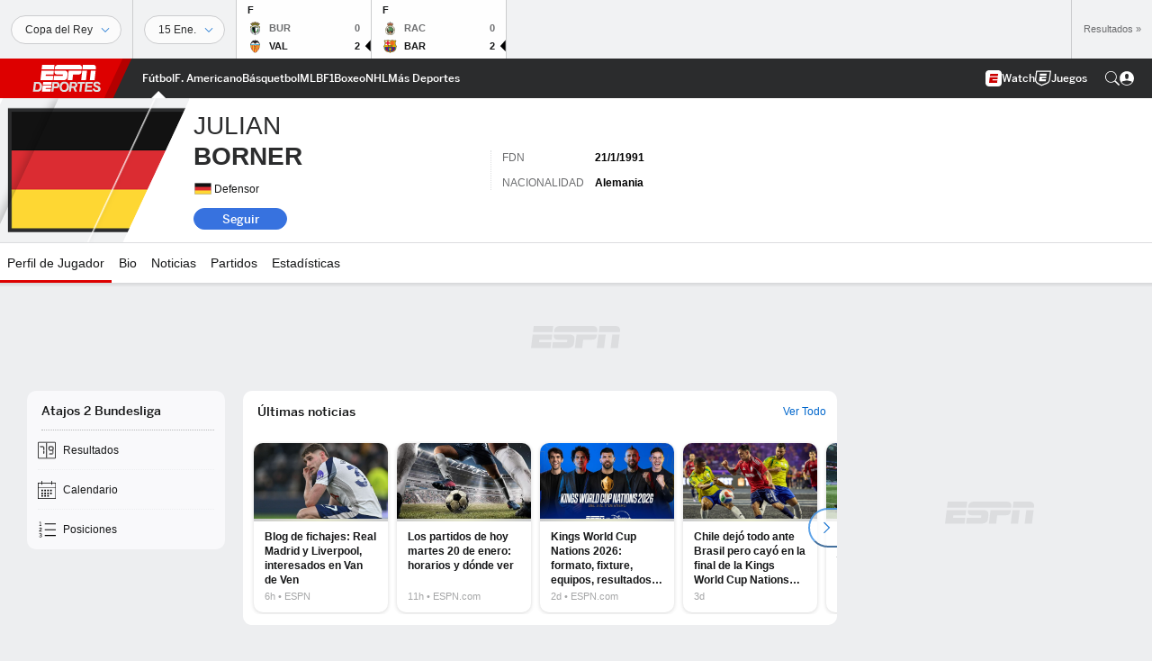

--- FILE ---
content_type: text/html; charset=utf-8
request_url: https://www.google.com/recaptcha/enterprise/anchor?ar=1&k=6LciB_gZAAAAAA_mwJ4G0XZ0BXWvLTt67V7YizXx&co=aHR0cHM6Ly9jZG4ucmVnaXN0ZXJkaXNuZXkuZ28uY29tOjQ0Mw..&hl=es&v=PoyoqOPhxBO7pBk68S4YbpHZ&size=invisible&anchor-ms=20000&execute-ms=30000&cb=onr67et5h4j5
body_size: 49024
content:
<!DOCTYPE HTML><html dir="ltr" lang="es"><head><meta http-equiv="Content-Type" content="text/html; charset=UTF-8">
<meta http-equiv="X-UA-Compatible" content="IE=edge">
<title>reCAPTCHA</title>
<style type="text/css">
/* cyrillic-ext */
@font-face {
  font-family: 'Roboto';
  font-style: normal;
  font-weight: 400;
  font-stretch: 100%;
  src: url(//fonts.gstatic.com/s/roboto/v48/KFO7CnqEu92Fr1ME7kSn66aGLdTylUAMa3GUBHMdazTgWw.woff2) format('woff2');
  unicode-range: U+0460-052F, U+1C80-1C8A, U+20B4, U+2DE0-2DFF, U+A640-A69F, U+FE2E-FE2F;
}
/* cyrillic */
@font-face {
  font-family: 'Roboto';
  font-style: normal;
  font-weight: 400;
  font-stretch: 100%;
  src: url(//fonts.gstatic.com/s/roboto/v48/KFO7CnqEu92Fr1ME7kSn66aGLdTylUAMa3iUBHMdazTgWw.woff2) format('woff2');
  unicode-range: U+0301, U+0400-045F, U+0490-0491, U+04B0-04B1, U+2116;
}
/* greek-ext */
@font-face {
  font-family: 'Roboto';
  font-style: normal;
  font-weight: 400;
  font-stretch: 100%;
  src: url(//fonts.gstatic.com/s/roboto/v48/KFO7CnqEu92Fr1ME7kSn66aGLdTylUAMa3CUBHMdazTgWw.woff2) format('woff2');
  unicode-range: U+1F00-1FFF;
}
/* greek */
@font-face {
  font-family: 'Roboto';
  font-style: normal;
  font-weight: 400;
  font-stretch: 100%;
  src: url(//fonts.gstatic.com/s/roboto/v48/KFO7CnqEu92Fr1ME7kSn66aGLdTylUAMa3-UBHMdazTgWw.woff2) format('woff2');
  unicode-range: U+0370-0377, U+037A-037F, U+0384-038A, U+038C, U+038E-03A1, U+03A3-03FF;
}
/* math */
@font-face {
  font-family: 'Roboto';
  font-style: normal;
  font-weight: 400;
  font-stretch: 100%;
  src: url(//fonts.gstatic.com/s/roboto/v48/KFO7CnqEu92Fr1ME7kSn66aGLdTylUAMawCUBHMdazTgWw.woff2) format('woff2');
  unicode-range: U+0302-0303, U+0305, U+0307-0308, U+0310, U+0312, U+0315, U+031A, U+0326-0327, U+032C, U+032F-0330, U+0332-0333, U+0338, U+033A, U+0346, U+034D, U+0391-03A1, U+03A3-03A9, U+03B1-03C9, U+03D1, U+03D5-03D6, U+03F0-03F1, U+03F4-03F5, U+2016-2017, U+2034-2038, U+203C, U+2040, U+2043, U+2047, U+2050, U+2057, U+205F, U+2070-2071, U+2074-208E, U+2090-209C, U+20D0-20DC, U+20E1, U+20E5-20EF, U+2100-2112, U+2114-2115, U+2117-2121, U+2123-214F, U+2190, U+2192, U+2194-21AE, U+21B0-21E5, U+21F1-21F2, U+21F4-2211, U+2213-2214, U+2216-22FF, U+2308-230B, U+2310, U+2319, U+231C-2321, U+2336-237A, U+237C, U+2395, U+239B-23B7, U+23D0, U+23DC-23E1, U+2474-2475, U+25AF, U+25B3, U+25B7, U+25BD, U+25C1, U+25CA, U+25CC, U+25FB, U+266D-266F, U+27C0-27FF, U+2900-2AFF, U+2B0E-2B11, U+2B30-2B4C, U+2BFE, U+3030, U+FF5B, U+FF5D, U+1D400-1D7FF, U+1EE00-1EEFF;
}
/* symbols */
@font-face {
  font-family: 'Roboto';
  font-style: normal;
  font-weight: 400;
  font-stretch: 100%;
  src: url(//fonts.gstatic.com/s/roboto/v48/KFO7CnqEu92Fr1ME7kSn66aGLdTylUAMaxKUBHMdazTgWw.woff2) format('woff2');
  unicode-range: U+0001-000C, U+000E-001F, U+007F-009F, U+20DD-20E0, U+20E2-20E4, U+2150-218F, U+2190, U+2192, U+2194-2199, U+21AF, U+21E6-21F0, U+21F3, U+2218-2219, U+2299, U+22C4-22C6, U+2300-243F, U+2440-244A, U+2460-24FF, U+25A0-27BF, U+2800-28FF, U+2921-2922, U+2981, U+29BF, U+29EB, U+2B00-2BFF, U+4DC0-4DFF, U+FFF9-FFFB, U+10140-1018E, U+10190-1019C, U+101A0, U+101D0-101FD, U+102E0-102FB, U+10E60-10E7E, U+1D2C0-1D2D3, U+1D2E0-1D37F, U+1F000-1F0FF, U+1F100-1F1AD, U+1F1E6-1F1FF, U+1F30D-1F30F, U+1F315, U+1F31C, U+1F31E, U+1F320-1F32C, U+1F336, U+1F378, U+1F37D, U+1F382, U+1F393-1F39F, U+1F3A7-1F3A8, U+1F3AC-1F3AF, U+1F3C2, U+1F3C4-1F3C6, U+1F3CA-1F3CE, U+1F3D4-1F3E0, U+1F3ED, U+1F3F1-1F3F3, U+1F3F5-1F3F7, U+1F408, U+1F415, U+1F41F, U+1F426, U+1F43F, U+1F441-1F442, U+1F444, U+1F446-1F449, U+1F44C-1F44E, U+1F453, U+1F46A, U+1F47D, U+1F4A3, U+1F4B0, U+1F4B3, U+1F4B9, U+1F4BB, U+1F4BF, U+1F4C8-1F4CB, U+1F4D6, U+1F4DA, U+1F4DF, U+1F4E3-1F4E6, U+1F4EA-1F4ED, U+1F4F7, U+1F4F9-1F4FB, U+1F4FD-1F4FE, U+1F503, U+1F507-1F50B, U+1F50D, U+1F512-1F513, U+1F53E-1F54A, U+1F54F-1F5FA, U+1F610, U+1F650-1F67F, U+1F687, U+1F68D, U+1F691, U+1F694, U+1F698, U+1F6AD, U+1F6B2, U+1F6B9-1F6BA, U+1F6BC, U+1F6C6-1F6CF, U+1F6D3-1F6D7, U+1F6E0-1F6EA, U+1F6F0-1F6F3, U+1F6F7-1F6FC, U+1F700-1F7FF, U+1F800-1F80B, U+1F810-1F847, U+1F850-1F859, U+1F860-1F887, U+1F890-1F8AD, U+1F8B0-1F8BB, U+1F8C0-1F8C1, U+1F900-1F90B, U+1F93B, U+1F946, U+1F984, U+1F996, U+1F9E9, U+1FA00-1FA6F, U+1FA70-1FA7C, U+1FA80-1FA89, U+1FA8F-1FAC6, U+1FACE-1FADC, U+1FADF-1FAE9, U+1FAF0-1FAF8, U+1FB00-1FBFF;
}
/* vietnamese */
@font-face {
  font-family: 'Roboto';
  font-style: normal;
  font-weight: 400;
  font-stretch: 100%;
  src: url(//fonts.gstatic.com/s/roboto/v48/KFO7CnqEu92Fr1ME7kSn66aGLdTylUAMa3OUBHMdazTgWw.woff2) format('woff2');
  unicode-range: U+0102-0103, U+0110-0111, U+0128-0129, U+0168-0169, U+01A0-01A1, U+01AF-01B0, U+0300-0301, U+0303-0304, U+0308-0309, U+0323, U+0329, U+1EA0-1EF9, U+20AB;
}
/* latin-ext */
@font-face {
  font-family: 'Roboto';
  font-style: normal;
  font-weight: 400;
  font-stretch: 100%;
  src: url(//fonts.gstatic.com/s/roboto/v48/KFO7CnqEu92Fr1ME7kSn66aGLdTylUAMa3KUBHMdazTgWw.woff2) format('woff2');
  unicode-range: U+0100-02BA, U+02BD-02C5, U+02C7-02CC, U+02CE-02D7, U+02DD-02FF, U+0304, U+0308, U+0329, U+1D00-1DBF, U+1E00-1E9F, U+1EF2-1EFF, U+2020, U+20A0-20AB, U+20AD-20C0, U+2113, U+2C60-2C7F, U+A720-A7FF;
}
/* latin */
@font-face {
  font-family: 'Roboto';
  font-style: normal;
  font-weight: 400;
  font-stretch: 100%;
  src: url(//fonts.gstatic.com/s/roboto/v48/KFO7CnqEu92Fr1ME7kSn66aGLdTylUAMa3yUBHMdazQ.woff2) format('woff2');
  unicode-range: U+0000-00FF, U+0131, U+0152-0153, U+02BB-02BC, U+02C6, U+02DA, U+02DC, U+0304, U+0308, U+0329, U+2000-206F, U+20AC, U+2122, U+2191, U+2193, U+2212, U+2215, U+FEFF, U+FFFD;
}
/* cyrillic-ext */
@font-face {
  font-family: 'Roboto';
  font-style: normal;
  font-weight: 500;
  font-stretch: 100%;
  src: url(//fonts.gstatic.com/s/roboto/v48/KFO7CnqEu92Fr1ME7kSn66aGLdTylUAMa3GUBHMdazTgWw.woff2) format('woff2');
  unicode-range: U+0460-052F, U+1C80-1C8A, U+20B4, U+2DE0-2DFF, U+A640-A69F, U+FE2E-FE2F;
}
/* cyrillic */
@font-face {
  font-family: 'Roboto';
  font-style: normal;
  font-weight: 500;
  font-stretch: 100%;
  src: url(//fonts.gstatic.com/s/roboto/v48/KFO7CnqEu92Fr1ME7kSn66aGLdTylUAMa3iUBHMdazTgWw.woff2) format('woff2');
  unicode-range: U+0301, U+0400-045F, U+0490-0491, U+04B0-04B1, U+2116;
}
/* greek-ext */
@font-face {
  font-family: 'Roboto';
  font-style: normal;
  font-weight: 500;
  font-stretch: 100%;
  src: url(//fonts.gstatic.com/s/roboto/v48/KFO7CnqEu92Fr1ME7kSn66aGLdTylUAMa3CUBHMdazTgWw.woff2) format('woff2');
  unicode-range: U+1F00-1FFF;
}
/* greek */
@font-face {
  font-family: 'Roboto';
  font-style: normal;
  font-weight: 500;
  font-stretch: 100%;
  src: url(//fonts.gstatic.com/s/roboto/v48/KFO7CnqEu92Fr1ME7kSn66aGLdTylUAMa3-UBHMdazTgWw.woff2) format('woff2');
  unicode-range: U+0370-0377, U+037A-037F, U+0384-038A, U+038C, U+038E-03A1, U+03A3-03FF;
}
/* math */
@font-face {
  font-family: 'Roboto';
  font-style: normal;
  font-weight: 500;
  font-stretch: 100%;
  src: url(//fonts.gstatic.com/s/roboto/v48/KFO7CnqEu92Fr1ME7kSn66aGLdTylUAMawCUBHMdazTgWw.woff2) format('woff2');
  unicode-range: U+0302-0303, U+0305, U+0307-0308, U+0310, U+0312, U+0315, U+031A, U+0326-0327, U+032C, U+032F-0330, U+0332-0333, U+0338, U+033A, U+0346, U+034D, U+0391-03A1, U+03A3-03A9, U+03B1-03C9, U+03D1, U+03D5-03D6, U+03F0-03F1, U+03F4-03F5, U+2016-2017, U+2034-2038, U+203C, U+2040, U+2043, U+2047, U+2050, U+2057, U+205F, U+2070-2071, U+2074-208E, U+2090-209C, U+20D0-20DC, U+20E1, U+20E5-20EF, U+2100-2112, U+2114-2115, U+2117-2121, U+2123-214F, U+2190, U+2192, U+2194-21AE, U+21B0-21E5, U+21F1-21F2, U+21F4-2211, U+2213-2214, U+2216-22FF, U+2308-230B, U+2310, U+2319, U+231C-2321, U+2336-237A, U+237C, U+2395, U+239B-23B7, U+23D0, U+23DC-23E1, U+2474-2475, U+25AF, U+25B3, U+25B7, U+25BD, U+25C1, U+25CA, U+25CC, U+25FB, U+266D-266F, U+27C0-27FF, U+2900-2AFF, U+2B0E-2B11, U+2B30-2B4C, U+2BFE, U+3030, U+FF5B, U+FF5D, U+1D400-1D7FF, U+1EE00-1EEFF;
}
/* symbols */
@font-face {
  font-family: 'Roboto';
  font-style: normal;
  font-weight: 500;
  font-stretch: 100%;
  src: url(//fonts.gstatic.com/s/roboto/v48/KFO7CnqEu92Fr1ME7kSn66aGLdTylUAMaxKUBHMdazTgWw.woff2) format('woff2');
  unicode-range: U+0001-000C, U+000E-001F, U+007F-009F, U+20DD-20E0, U+20E2-20E4, U+2150-218F, U+2190, U+2192, U+2194-2199, U+21AF, U+21E6-21F0, U+21F3, U+2218-2219, U+2299, U+22C4-22C6, U+2300-243F, U+2440-244A, U+2460-24FF, U+25A0-27BF, U+2800-28FF, U+2921-2922, U+2981, U+29BF, U+29EB, U+2B00-2BFF, U+4DC0-4DFF, U+FFF9-FFFB, U+10140-1018E, U+10190-1019C, U+101A0, U+101D0-101FD, U+102E0-102FB, U+10E60-10E7E, U+1D2C0-1D2D3, U+1D2E0-1D37F, U+1F000-1F0FF, U+1F100-1F1AD, U+1F1E6-1F1FF, U+1F30D-1F30F, U+1F315, U+1F31C, U+1F31E, U+1F320-1F32C, U+1F336, U+1F378, U+1F37D, U+1F382, U+1F393-1F39F, U+1F3A7-1F3A8, U+1F3AC-1F3AF, U+1F3C2, U+1F3C4-1F3C6, U+1F3CA-1F3CE, U+1F3D4-1F3E0, U+1F3ED, U+1F3F1-1F3F3, U+1F3F5-1F3F7, U+1F408, U+1F415, U+1F41F, U+1F426, U+1F43F, U+1F441-1F442, U+1F444, U+1F446-1F449, U+1F44C-1F44E, U+1F453, U+1F46A, U+1F47D, U+1F4A3, U+1F4B0, U+1F4B3, U+1F4B9, U+1F4BB, U+1F4BF, U+1F4C8-1F4CB, U+1F4D6, U+1F4DA, U+1F4DF, U+1F4E3-1F4E6, U+1F4EA-1F4ED, U+1F4F7, U+1F4F9-1F4FB, U+1F4FD-1F4FE, U+1F503, U+1F507-1F50B, U+1F50D, U+1F512-1F513, U+1F53E-1F54A, U+1F54F-1F5FA, U+1F610, U+1F650-1F67F, U+1F687, U+1F68D, U+1F691, U+1F694, U+1F698, U+1F6AD, U+1F6B2, U+1F6B9-1F6BA, U+1F6BC, U+1F6C6-1F6CF, U+1F6D3-1F6D7, U+1F6E0-1F6EA, U+1F6F0-1F6F3, U+1F6F7-1F6FC, U+1F700-1F7FF, U+1F800-1F80B, U+1F810-1F847, U+1F850-1F859, U+1F860-1F887, U+1F890-1F8AD, U+1F8B0-1F8BB, U+1F8C0-1F8C1, U+1F900-1F90B, U+1F93B, U+1F946, U+1F984, U+1F996, U+1F9E9, U+1FA00-1FA6F, U+1FA70-1FA7C, U+1FA80-1FA89, U+1FA8F-1FAC6, U+1FACE-1FADC, U+1FADF-1FAE9, U+1FAF0-1FAF8, U+1FB00-1FBFF;
}
/* vietnamese */
@font-face {
  font-family: 'Roboto';
  font-style: normal;
  font-weight: 500;
  font-stretch: 100%;
  src: url(//fonts.gstatic.com/s/roboto/v48/KFO7CnqEu92Fr1ME7kSn66aGLdTylUAMa3OUBHMdazTgWw.woff2) format('woff2');
  unicode-range: U+0102-0103, U+0110-0111, U+0128-0129, U+0168-0169, U+01A0-01A1, U+01AF-01B0, U+0300-0301, U+0303-0304, U+0308-0309, U+0323, U+0329, U+1EA0-1EF9, U+20AB;
}
/* latin-ext */
@font-face {
  font-family: 'Roboto';
  font-style: normal;
  font-weight: 500;
  font-stretch: 100%;
  src: url(//fonts.gstatic.com/s/roboto/v48/KFO7CnqEu92Fr1ME7kSn66aGLdTylUAMa3KUBHMdazTgWw.woff2) format('woff2');
  unicode-range: U+0100-02BA, U+02BD-02C5, U+02C7-02CC, U+02CE-02D7, U+02DD-02FF, U+0304, U+0308, U+0329, U+1D00-1DBF, U+1E00-1E9F, U+1EF2-1EFF, U+2020, U+20A0-20AB, U+20AD-20C0, U+2113, U+2C60-2C7F, U+A720-A7FF;
}
/* latin */
@font-face {
  font-family: 'Roboto';
  font-style: normal;
  font-weight: 500;
  font-stretch: 100%;
  src: url(//fonts.gstatic.com/s/roboto/v48/KFO7CnqEu92Fr1ME7kSn66aGLdTylUAMa3yUBHMdazQ.woff2) format('woff2');
  unicode-range: U+0000-00FF, U+0131, U+0152-0153, U+02BB-02BC, U+02C6, U+02DA, U+02DC, U+0304, U+0308, U+0329, U+2000-206F, U+20AC, U+2122, U+2191, U+2193, U+2212, U+2215, U+FEFF, U+FFFD;
}
/* cyrillic-ext */
@font-face {
  font-family: 'Roboto';
  font-style: normal;
  font-weight: 900;
  font-stretch: 100%;
  src: url(//fonts.gstatic.com/s/roboto/v48/KFO7CnqEu92Fr1ME7kSn66aGLdTylUAMa3GUBHMdazTgWw.woff2) format('woff2');
  unicode-range: U+0460-052F, U+1C80-1C8A, U+20B4, U+2DE0-2DFF, U+A640-A69F, U+FE2E-FE2F;
}
/* cyrillic */
@font-face {
  font-family: 'Roboto';
  font-style: normal;
  font-weight: 900;
  font-stretch: 100%;
  src: url(//fonts.gstatic.com/s/roboto/v48/KFO7CnqEu92Fr1ME7kSn66aGLdTylUAMa3iUBHMdazTgWw.woff2) format('woff2');
  unicode-range: U+0301, U+0400-045F, U+0490-0491, U+04B0-04B1, U+2116;
}
/* greek-ext */
@font-face {
  font-family: 'Roboto';
  font-style: normal;
  font-weight: 900;
  font-stretch: 100%;
  src: url(//fonts.gstatic.com/s/roboto/v48/KFO7CnqEu92Fr1ME7kSn66aGLdTylUAMa3CUBHMdazTgWw.woff2) format('woff2');
  unicode-range: U+1F00-1FFF;
}
/* greek */
@font-face {
  font-family: 'Roboto';
  font-style: normal;
  font-weight: 900;
  font-stretch: 100%;
  src: url(//fonts.gstatic.com/s/roboto/v48/KFO7CnqEu92Fr1ME7kSn66aGLdTylUAMa3-UBHMdazTgWw.woff2) format('woff2');
  unicode-range: U+0370-0377, U+037A-037F, U+0384-038A, U+038C, U+038E-03A1, U+03A3-03FF;
}
/* math */
@font-face {
  font-family: 'Roboto';
  font-style: normal;
  font-weight: 900;
  font-stretch: 100%;
  src: url(//fonts.gstatic.com/s/roboto/v48/KFO7CnqEu92Fr1ME7kSn66aGLdTylUAMawCUBHMdazTgWw.woff2) format('woff2');
  unicode-range: U+0302-0303, U+0305, U+0307-0308, U+0310, U+0312, U+0315, U+031A, U+0326-0327, U+032C, U+032F-0330, U+0332-0333, U+0338, U+033A, U+0346, U+034D, U+0391-03A1, U+03A3-03A9, U+03B1-03C9, U+03D1, U+03D5-03D6, U+03F0-03F1, U+03F4-03F5, U+2016-2017, U+2034-2038, U+203C, U+2040, U+2043, U+2047, U+2050, U+2057, U+205F, U+2070-2071, U+2074-208E, U+2090-209C, U+20D0-20DC, U+20E1, U+20E5-20EF, U+2100-2112, U+2114-2115, U+2117-2121, U+2123-214F, U+2190, U+2192, U+2194-21AE, U+21B0-21E5, U+21F1-21F2, U+21F4-2211, U+2213-2214, U+2216-22FF, U+2308-230B, U+2310, U+2319, U+231C-2321, U+2336-237A, U+237C, U+2395, U+239B-23B7, U+23D0, U+23DC-23E1, U+2474-2475, U+25AF, U+25B3, U+25B7, U+25BD, U+25C1, U+25CA, U+25CC, U+25FB, U+266D-266F, U+27C0-27FF, U+2900-2AFF, U+2B0E-2B11, U+2B30-2B4C, U+2BFE, U+3030, U+FF5B, U+FF5D, U+1D400-1D7FF, U+1EE00-1EEFF;
}
/* symbols */
@font-face {
  font-family: 'Roboto';
  font-style: normal;
  font-weight: 900;
  font-stretch: 100%;
  src: url(//fonts.gstatic.com/s/roboto/v48/KFO7CnqEu92Fr1ME7kSn66aGLdTylUAMaxKUBHMdazTgWw.woff2) format('woff2');
  unicode-range: U+0001-000C, U+000E-001F, U+007F-009F, U+20DD-20E0, U+20E2-20E4, U+2150-218F, U+2190, U+2192, U+2194-2199, U+21AF, U+21E6-21F0, U+21F3, U+2218-2219, U+2299, U+22C4-22C6, U+2300-243F, U+2440-244A, U+2460-24FF, U+25A0-27BF, U+2800-28FF, U+2921-2922, U+2981, U+29BF, U+29EB, U+2B00-2BFF, U+4DC0-4DFF, U+FFF9-FFFB, U+10140-1018E, U+10190-1019C, U+101A0, U+101D0-101FD, U+102E0-102FB, U+10E60-10E7E, U+1D2C0-1D2D3, U+1D2E0-1D37F, U+1F000-1F0FF, U+1F100-1F1AD, U+1F1E6-1F1FF, U+1F30D-1F30F, U+1F315, U+1F31C, U+1F31E, U+1F320-1F32C, U+1F336, U+1F378, U+1F37D, U+1F382, U+1F393-1F39F, U+1F3A7-1F3A8, U+1F3AC-1F3AF, U+1F3C2, U+1F3C4-1F3C6, U+1F3CA-1F3CE, U+1F3D4-1F3E0, U+1F3ED, U+1F3F1-1F3F3, U+1F3F5-1F3F7, U+1F408, U+1F415, U+1F41F, U+1F426, U+1F43F, U+1F441-1F442, U+1F444, U+1F446-1F449, U+1F44C-1F44E, U+1F453, U+1F46A, U+1F47D, U+1F4A3, U+1F4B0, U+1F4B3, U+1F4B9, U+1F4BB, U+1F4BF, U+1F4C8-1F4CB, U+1F4D6, U+1F4DA, U+1F4DF, U+1F4E3-1F4E6, U+1F4EA-1F4ED, U+1F4F7, U+1F4F9-1F4FB, U+1F4FD-1F4FE, U+1F503, U+1F507-1F50B, U+1F50D, U+1F512-1F513, U+1F53E-1F54A, U+1F54F-1F5FA, U+1F610, U+1F650-1F67F, U+1F687, U+1F68D, U+1F691, U+1F694, U+1F698, U+1F6AD, U+1F6B2, U+1F6B9-1F6BA, U+1F6BC, U+1F6C6-1F6CF, U+1F6D3-1F6D7, U+1F6E0-1F6EA, U+1F6F0-1F6F3, U+1F6F7-1F6FC, U+1F700-1F7FF, U+1F800-1F80B, U+1F810-1F847, U+1F850-1F859, U+1F860-1F887, U+1F890-1F8AD, U+1F8B0-1F8BB, U+1F8C0-1F8C1, U+1F900-1F90B, U+1F93B, U+1F946, U+1F984, U+1F996, U+1F9E9, U+1FA00-1FA6F, U+1FA70-1FA7C, U+1FA80-1FA89, U+1FA8F-1FAC6, U+1FACE-1FADC, U+1FADF-1FAE9, U+1FAF0-1FAF8, U+1FB00-1FBFF;
}
/* vietnamese */
@font-face {
  font-family: 'Roboto';
  font-style: normal;
  font-weight: 900;
  font-stretch: 100%;
  src: url(//fonts.gstatic.com/s/roboto/v48/KFO7CnqEu92Fr1ME7kSn66aGLdTylUAMa3OUBHMdazTgWw.woff2) format('woff2');
  unicode-range: U+0102-0103, U+0110-0111, U+0128-0129, U+0168-0169, U+01A0-01A1, U+01AF-01B0, U+0300-0301, U+0303-0304, U+0308-0309, U+0323, U+0329, U+1EA0-1EF9, U+20AB;
}
/* latin-ext */
@font-face {
  font-family: 'Roboto';
  font-style: normal;
  font-weight: 900;
  font-stretch: 100%;
  src: url(//fonts.gstatic.com/s/roboto/v48/KFO7CnqEu92Fr1ME7kSn66aGLdTylUAMa3KUBHMdazTgWw.woff2) format('woff2');
  unicode-range: U+0100-02BA, U+02BD-02C5, U+02C7-02CC, U+02CE-02D7, U+02DD-02FF, U+0304, U+0308, U+0329, U+1D00-1DBF, U+1E00-1E9F, U+1EF2-1EFF, U+2020, U+20A0-20AB, U+20AD-20C0, U+2113, U+2C60-2C7F, U+A720-A7FF;
}
/* latin */
@font-face {
  font-family: 'Roboto';
  font-style: normal;
  font-weight: 900;
  font-stretch: 100%;
  src: url(//fonts.gstatic.com/s/roboto/v48/KFO7CnqEu92Fr1ME7kSn66aGLdTylUAMa3yUBHMdazQ.woff2) format('woff2');
  unicode-range: U+0000-00FF, U+0131, U+0152-0153, U+02BB-02BC, U+02C6, U+02DA, U+02DC, U+0304, U+0308, U+0329, U+2000-206F, U+20AC, U+2122, U+2191, U+2193, U+2212, U+2215, U+FEFF, U+FFFD;
}

</style>
<link rel="stylesheet" type="text/css" href="https://www.gstatic.com/recaptcha/releases/PoyoqOPhxBO7pBk68S4YbpHZ/styles__ltr.css">
<script nonce="69QBAkY3-O2azzgE27tbyQ" type="text/javascript">window['__recaptcha_api'] = 'https://www.google.com/recaptcha/enterprise/';</script>
<script type="text/javascript" src="https://www.gstatic.com/recaptcha/releases/PoyoqOPhxBO7pBk68S4YbpHZ/recaptcha__es.js" nonce="69QBAkY3-O2azzgE27tbyQ">
      
    </script></head>
<body><div id="rc-anchor-alert" class="rc-anchor-alert"></div>
<input type="hidden" id="recaptcha-token" value="[base64]">
<script type="text/javascript" nonce="69QBAkY3-O2azzgE27tbyQ">
      recaptcha.anchor.Main.init("[\x22ainput\x22,[\x22bgdata\x22,\x22\x22,\[base64]/[base64]/[base64]/[base64]/[base64]/UltsKytdPUU6KEU8MjA0OD9SW2wrK109RT4+NnwxOTI6KChFJjY0NTEyKT09NTUyOTYmJk0rMTxjLmxlbmd0aCYmKGMuY2hhckNvZGVBdChNKzEpJjY0NTEyKT09NTYzMjA/[base64]/[base64]/[base64]/[base64]/[base64]/[base64]/[base64]\x22,\[base64]\\u003d\\u003d\x22,\[base64]/DoFrCmHvCgmnDgRU6S0vDkcOCw7fDs8KNwpHCoWNqRlLCnkNzdMK+w6bCocKlwpLCvAnDrBYfWGgYN31AZknDjm7Ch8KZwpLCucKmFsOawpLDo8OFdVPDgHLDh1fDg8OIKsO/[base64]/M1LCuFhxf8OLWE5UZcKtwprDtAvCjBQCw6lRwrfDg8Kkwqk2TsKUw7Nqw795AwQEw7V5PHIow4zDtgHDq8O+CsOXJ8OvH2M+TxBlwofCqsOzwrRSTcOkwqIfw7MJw7HCmMOJCCdMLkDCn8Omw5/CkUzDmsOQUMK9N8OuQRLCl8K1f8OXF8K/WQrDsBQ7eWPChMOaO8KBw5fDgsK2I8Oyw5QAw4s2wqTDgz5vfw/DnUXCqjJ2OMOkecKya8OOP8KBFMK+wrsMw6zDiybCq8OQXsOFwrbCo23CgcOvw5IQcnsOw5k/wqXCiR3CoBrDiCY5esOdAcOYw7d0HMKvw41JVUbDgld2wrnDlBPDjmtwYAjDiMO9AMOhM8OYw4sCw5E6XMOEOVtKwp7DrMOlw5fCssKIE1I6DsOCVMKMw6jDtsO0O8KjAcKOwpxIBsOucsOdYcOtIMOAY8OYwpjCviZCwqFxfMKKb3k/PcKbwozDhATCqCNHw4zCkXbClMKXw4TDggjCtsOUwozDncKmeMOTNgbCvsOGJcKJHxJHSnN+TxXCjWxhw5DCoXnDgGnCgMOhK8ODb0QKOX7Dn8Kvw68/CyzCvsOlwqPCn8Kjw6Y7F8KfwrVNaMKKH8OPfcOew4vDmsKVB1/CkBh4O1c8wrMKNcOocA5ET8OowrnDlcO1wpZWG8O3w7PDoXICwrHDk8OLw4HDjcKBwqZRw5bCvEjDiDnCkMKzwo3ClMONwpjCiMO9wqXDicK6b0seOcKlw71YwogOYTfCqVbClMK/wrLDrMOiIcK5wrfCqMKEIGYAHSoCecOmaMOqw7PDmUfCoDccwrbCocKxw5/DoAjDkF/[base64]/CucODGsKCCWjCl8KcwrfDtcK9Q8OJO8Oow5xEwr5FZ0gbwrrDp8O6w4fCuBnDiMOFw4wmw7nDjEXCqiNbHcOmwpDDkBB/DWXDhVwNMMKeCMKfLcKEPEXDvD1+worCnsKtEH7Cr0EfRsODHMOEwr8DR1bDvw0WwqnCnwV4wrTDkD4yf8KGbsODMHPCrcOGwqfDj3zDsWI2GsOEw6vDqcOFOx7CssK8CsOzw4smX3LDk28cw4jDi1kowpdfwqxuwpfCgcKPwpHCmzYSwqXDmQtQE8K/[base64]/w5bCnht0wrrCim3DjQZbJsOlw6HCoXB1wr7CqXkHw7UYM8KnD8O5XsK4CsOdJcKVIDgvwqZWwrvCkSV5Syc8wqXCp8KVMTZdw6/DomsBwrwBw5jClXHChCLCtgDDjMOpScKWw4xowpUyw5cYI8Oswp3CuVRcUcOeckTDhm3DlMOgXxfDtX1jbFgpYcK/Khkvw5Yzw6/DtEkQw7zDv8KuwpvDmwsXVcO7w43DjcKOwq9zw7ZYF3A1MBDCujrCpBzDvXHDr8OHD8KJw4zDqAbCtCcIw7EyXsKoHVrDqcKnw7jCuMOSJcKVX0NVwr9Sw58vwrg4w4IxZcKDVCElHm1gbsOfSATDiMOJwrccwpPDmVM7w6QCw7oow4JJC19FaxwsAcOJIS/CuizCuMOiYV5ZwpXDu8ODwpIzwpbDmmcVbyITw5nCvcKxOMOYHMKnw4ZpaU/CjC7CtEJfwoleMcKjw7vDtsKyC8K3aGvDocOoa8OzIsKnHUfCmcOhw4bCjCLDjydMwqQSXMKVwq4Qw4vCk8OBKjLCqsOIwqQlMjdxw6kXRh1iw5JNU8O1wqvCh8O8XUYdBCDDr8Kkw7/[base64]/w7NOwqvDi8OPS8OdR8KUdnvCkDrDrHPCrSsow5HCkcKNw7wJwpjDvcOZBsOlwoBLw63CrsKMw7LCg8KEwrvDgnrCqjXCm1ddM8KAIsOpbC13wqNOwppDwqnDpMOXHF/CrU94OsOSKjvCkkMrPsKCwpfCm8OfwrXCusOmJUnDicK+w6MGw6PClXzCszVzwpPChnR+wo/CssO+VsKxwpTDkcKAKRQwwo/[base64]/w5odMcOwwqJ+wqXDlCIBLxgNYW5tw6VEVsK/w6JAw7HCpMOUw6kEw5vDvDrCscKAwpjClyHDljQNwqsqIiTDmWNBw6PDoEHDnxfCrsO4w5/Cj8OJUMOHwqR1wolvK392H2hIwpEawr/DnHPCk8OEwrLDpMOmwqjDksK4KGd2O2EpN3AkX2fDgsOSwoE1w70IJ8KXQMKVw5LCrcKlQcKgwr/[base64]/CksK8IcKLwqXDqMOzw4Mdw5zDncK0wolME2gkwrDDmMOKElnDncOZacO1wpIBWMOTc0MJby3DtcOvVMKRw6TDgMOZelfCpTnDkGvCg3hwX8OiIsOtwrDDm8OZwoFEwqpCVXpCBsODwo8xG8O8cy/CucKrVmrDvDRJYEQDIELCvcO5wq8LD3vCtcKQZhnDsivCmcOTw4RRDcKIwqjDh8Kia8KXNXjDk8KOwr8Jwo3Cm8Kxw77DnlDCvlw2w4stwqAzwpvDnsKlw7DDmsOhSMO8EsOEw7VUwpnDv8Kmwp1bw73CiCFMFsKBF8OYSQ/CrMO8O2XClMOmw6cSw4hfw68FI8KJSMKNw79Qw7fDkG3CkMKHwpXCl8O3NzIbwogoZsKDeMKzZMKZLsOKdibDrTMfwrfDusOrwpnCiGo/ZcKXXR81csKbw4p/w4EnH13CiDl/w78ow4bCiMKcw58wIcO2wrvCscOvIkzCv8KBw6RPw5tAw6VDJ8Kyw6kww60uB17CuC7Cq8K9w4MPw7gcw5LCh8KlBcKFbATDucOFA8O0JlTCn8KmCgXDhVRdaBrDuwDCu0wDQsOrJsK5wrnCscKfZMKwwqIDw6odbFYcwpI3w4XCucO3XMKgw5I/wohuF8K1woDCq8K0wpkNSsKMw4o8wrnDp17CtMOVw77Cm8K9w6hwMcKee8OLwqzDvj3CtcK+wokcERJKVXjCrsKvblgtMsKkUWrCm8ODwpXDmTwBw7/Dr1nCqF3Ctl1pKMKAwqXCkkl3wpfCqwtDwpDCnnzCjMKsDDo6wpnCu8KPw4PDrgXCmsOJI8O4JS4IIDlxbcOAwoXDgAdyTQPCsMOywr3Dt8KHOsKBwqF8R2fDq8OES2tHwqrCu8Oow61Nw5Q/w7rCl8O/[base64]/w6TCgFsCQcOBwrFNZxfCrho1B8OKaMKEwrl4wpd6w7x6wqLDv8K/GsOXcsOiwojDtVvCiyZ+w6TDu8KzRcObYMOBecOdcsOLLMKnZMOUeS5EQcOKJh5jF3g/wog/[base64]/[base64]/CisKfw47DiSxIw6oHw7LDqigZYsO9wopUdsKVJBXCoBrDkxkzRMKsHkzCtS43QMKzeMOew7PCozvCu19DwpdXw4tdw4M3w4fDqsOAwrzDncK7ZUTDuygbADlzI0EBwpRNw5pzwpdLwohcJj/[base64]/a8KvUizCuh8/A8KBwoLDqMOGDwssc0HDrmfCunbCoUIEM8OaZMOdQHPCpFDCujrCkmTCi8OzT8KYw7HCjcObw7QvYi/DkMOFCMOMwozCs8OtHcKgSjFmZ0DDlMKtH8OuAmcvw7ZOw4fDjzo4w6nDjsKswq8Qw7I0EFAMBiRgwoBqwrHCjWQ3ZcKdw7DCrWgnBwXDpg5xAMKoT8OIcH/[base64]/[base64]/DqyzDlDtLQ8OlcAvCmsOsQcO1wpkIw6DCiyPCtsKuwqB+wr5MwqjCnGxWYMKQMnkswp96w7k0w73CrRABRcKmw49Kwp7DssO/w6DCtyMTD23CmsKtwo8/[base64]/[base64]/[base64]/Di3jCllwNw7RzGMORG8K5wpzDnUZcVcOyw4XCsT5iw7/CpMOpwr13w4zChsKaTBnChcOFA1sIw63CscK/w6w9w4Ugw7fClTN/woTCg39gw77DoMOuAcKQw50YUMKnw6pWw5hpwoTDi8Knw6gxEsOLw4fCjsO3woZzwqPCssOCw6DDjTPCvDkDUTTDiF4MfQFdPcOiI8OZw6o/woN7w4TDuxEKwqMywrbDmxTCjcKMwqLDq8ONP8Oww7xGwo0/[base64]/DkGHCjUt4wqQxwoYmGDwmw6d8cRLDtS0IwrnCncK5DEsJwqxOwpQuwrjDmUPCjijCgMKbw4DDmMKDdjxiL8Oswq/CmiXCph0+GsKPG8Kww5NXI8OlwrvDjMKowobCq8KyC1Z/[base64]/CsVQ3WsOVw6IPcMObVWQVUwswwoM1woVlwq7DnMKpfMOywoDDhcOgagMIdEzDm8Ksw44Kw4Y7wp/DigPDm8KXwrErw6bCjzvCjsKfJzI2eSDDgcOxDxg/w6TCvy7CnsOKwqNyO30zw7MPKMKiZ8OTw60UwqUhGcK+wo3Cg8OIBcKAwoJmBTzDvnVBPMKjUjfCg1QWwrbCs2Qpw5tTNMKUYk3CoCXDqsKbfF3CqGsMw49/bMK+FsKTcA4mTw7Com/CgcK3SHnCgh/[base64]/Du07CnCU1w4jDu8OjY8OJNnkfw40CwrnCisKnwo7CtMKNw4rCpsKawoBcw7E6CAsowr0scMOrw4fDtgl8CRMLRsOPwrfDgsOVBUPDrh/[base64]/CjyrDhcKHFsKUw4DCiFHDiW59w7jCk8KJw4HCsMKiPTfCpsOpw6IOIxDCgsKvAwhkVUHDi8KQVR41acKSIMKXbMKew7vCmMOLacOKcsOewoYUCWrCp8K/wr/DksOYw7cowpnCqjtkBcOYIxLCu8OoTQBZwosJwplIGMKnw5E9w6JOwq/CukPDmsKdQMKow4l1wr1iw4PCgD0owqLDjHnCg8Odw6pJaDpTwqTDjSdwwrhqRMOJw77Cq15Jw4jCmsKnJMKUWjfChRPDtGJPwo0vw5YnUMKGbWZww7/Cp8O7wrHCsMObwpjDgcKcG8OzasOdw6TCl8OOw5zDk8K5McKGwr5Owp41YcOfw5rDsMO5w4PDicOcw4PDtxA1wpTCknlQAB7CgC/Dpi00wrzCl8ORb8OXwqfDqsKyw5QLdVDCiwHCncKjwq7Cvx0kwqdZfMOXw7/CmMKQw7LDkcKCeMO/W8Omw5rDg8K3wpLCoz3DthwQw4HDhFPDk3EYw5LClAADwqfDr1kwwq3CpGPDp0/DrsKSBsOWMcK8aMKuwr80wpjDuFnCssOzw6Msw4IZHSQywqpDMnt9w4IawrhKw64Vw6PCnsO1ScO0wo7DvMKsaMOmYXJ6M8KEDSzDty7DhjPChcKTJMOAHcOiwr1Iw7bCjkrChsKtwqLDt8OXP2R1wownw6XDnsK+w6Q7PXAjR8KtUADCtcOcXFfCusKFFcKhcX/DljYHbMKSw7DDngzDgsOoVUEywoMcwqtBwqQ1IUoMwrFSw53Cl01IP8KSfsK7wqcYVgM5ElPCpR0jw4PCpknDg8KrYUfCscOnC8K4wo/Dg8OLIsKPGMORFVfCosOBCjdKw6grf8KiHMOxw5/ChzQbKErClR8/wpBXwpMHRgw7A8K8csKFwp1bw6Euw5R4LcKHwq57w7hiW8K1PcKewpAhw4nCu8OuChFwHhnCsMO6wojDrcOEw6PDtsKewoRhCTDDgsOXfsKJw4nCnCpXXsKkw4xoAT7CrsOwwp/DoznCrsK2IDXDiCzCgkJSd8ObLTnDtMOUw5EIw7rDjUNlBl09F8OXwrkKBsOowqpDXX/CisO0IVfDhcOdw6pEw5TDnsKtwqpTfHUew6rCuQVQw4t1QnoSw6rDg8Knw5HDgMKWwqALwrzClHYfwr/CmsKiFcOvw7BvacOYGBjCpn3CjcKDw5jCp1BvTsOZw7w0OV4yIWPCscOiY1LDhMKhwqFaw5oZXHvDj1w7wr/[base64]/Dqx7DjsKqwot/w6TDi0YQw7vCuyfDkcO5w6/[base64]/[base64]/Cq8KDFMOrMMO2entNF8KxMxh/[base64]/[base64]/wpLDpELDqMKKwpzDhcKoTwTDusOwwrXCnFLDp29Gw7XCrMKZwrwjwo5Iwq7CkcO+w6fDlWTCh8K2wqnDgC9jwrpbwqItw4/[base64]/DusK5LsO7bRIewqXDuCYbwofCqxbDt8KOw4ULDFPDvcKbQMKBMcO8a8KTWhNPw5cVw4TCtiLDpMOiTyvCj8KUw4rDsMKIB8KYXFASHMK3w6jDmDlgWEoNw5rCu8OCAsKXbVM/[base64]/CvcO7w5nDlcOSfcOOwojDjcOHEsKqw6XDtsObw7AqX8K/wqoHwpnCvSpbw60Jw5lJw5M5WjTDqx1sw7EQd8KfaMOEWMOVw6l7CsKjXsKsw5/DlMOsbcK4w4bDszsMdirCiHbDmhjCj8KQwr5VwroLwpgvCMOpwo1Cw4NoPk/CisKiwrbCpsOgw4bDrMOEwrPDnHHCgcKywpdrw6w0wq3DmGfChQzCo2IjUMO+w7dJw6/DtSnDpyjCuT0vb2DDj0DCqVgiw5YYeU7CqcOpw5PDicO8wpNBKcOMEsK7CsOzXcKRwosZwpoRU8OXw5grw5jDrWA4PMOGQMOEHMKlEDfDtMK2czHCkMK2wqbCjV/[base64]/ChUx8w7sAwqA2JmE6w4rCulzCu3DDlsKCw7lgw4JNT8Ogw7Qqw6DCtMKjJmfChsOwQsO7BsK+w6rDh8Oyw43CgSDCsTMILUfCjzt8W2fCpMO4w6QZwr3DrsKVwrPDqQk8wr4wN13DoCt8wrTDpjrDkB59wqXDmFTDmR7CjMOjw6MHXcKCNcKew5/[base64]/[base64]/VcOFfAJcwrXDnhvDoMKKw5XCucO/wqwINsOfwqHCicK0FsO6woM4wpjDmsK+w5/CmMK1MhEiwqJMVWjDrHzCrm3CkBzDsVnDqcO4SAoHw5bCnHLCnHoGaknCs8OQFcKzw7rCvMOkNsOfw7TCuMOCw7BCL2g8Exc6bVkgwofCicOawrHDkXktWys0wo7CnD9TU8O/d0NiRMOfEVIsdhfCicO8wrRRPWvDi1XDmnPCo8KKecO0w683esOGwrjDoFzDlT7DoGfCvMKaLmtjwq5BwrzCnHzDv38Bw4dtBC4/[base64]/w593SsKtJw/[base64]/[base64]/w4/DiMO6wpxywobDmhBOOsK3fcKlwqVyw5LDtMOnwprCnsKZwr3DqcKXdzbCkihVPMKSJVsndMOuFMOtwq7DhMOtNTrCm3PDk1/[base64]/DvsOsw4rCi1BMwqjCpE8nHks8csOXwp9yw61/w6N0CULCgnoVwrluZ13CpjTDkg/DjcK8wofCs2gzMcO8woHCl8OfPQVMVVhjw5Ykf8OQwpPCmkJywpJwYBYWwqVdw4HCjRpcYjdlw7d5b8OuKsKawobCh8K9w7dmwqfCuh7DvMO0wrkxDcKTwqZew4lfaVJ2w7MiN8KsPjDDrsO6MsOyW8K0Z8O0C8OpDDLCnMOkCcOcwqZmDh00w4jCgX/[base64]/Dt8KrT8KVfsKzwq3ClMOPwot3WsOqET/ClsKBw43CksKIwoAxMFjCmUTCmsOCLj8vw4/DhcKEOxLCjhbDhxtFw4TCicOHSjN2aW8wwpgjw4DCth49w6UJLcODw5cIw6sWwpTChwAIwrt7w7bDohQXDMKHesOURlbClmpBDcK8wophwqfDmRVvwoYJwogMCcOqw4RgwqfCoMKewq85HHrCv1/DtMO5V1bDqMKiLVLCkcKkwocDYDB5PAZJw74RfMOUAEx0K15DEMOSLcKTw4kRfCfDhU9Gw485w45iw6nCj1/CsMOkWEJvL8KSLnEOEUnDuk5NK8KVw6UoRsKtY1XDlxQsNxTDnsO7w5bCn8Kkw4PDkVvDlcKTAlrCnMORw7/[base64]/DjsKawqzCgittw5rCii8mGcKhDsKsW8KKw4Zbwq4Pw5Z4RnfDvcOVAVHClcKrCXV5wpvDvCoLUBLCqsOqw7orwoQhPQpRTcKSwpXCiF/[base64]/ecOLw7ICScOHaSl3wpMuOsOJw5Zxw5YDw5fCoEMzw5HDncKgw5zCtcOqLE8CIsODIR3DkkPDlAFAwpDCm8KPwqLDvDPClcK8el/Cn8Kzwo3CjMOYVhvColnCkXwbwoXDtcKhfMKsXMKEwp1YwpXDhsKzwpcJw7vCpcKCw7rChmLDnk5MbMO2wo0NA3rCpcK5w7LCqsOKwoTChlHCicO/w5bCrwrDosKTw4rCucK5w6sqFwd6HcOFwrs9w49RBsOTKBcdWMKwNUjDmMK5LsKVw4PCrSTCpwBFRWIhwojDnjAiRFXCqsKgLyXDlMOFwo10OizDujrDlcOww6cWw7/Do8O1YQHCmMO/w7kRLMKDwrfDq8KxbgA6TX/[base64]/CiXvCnsKRY8KyOMO5w5Qtw6ZdwofCiMKiXX9hbzbCusKBw50Cw5jCrAFsw6RcK8OJwoDCnMOVQ8Kzw7DCkMO8w6tDwot8AEk8woQ1L1LCq0LDm8OjD0jCjlLDjh5OOcO4wpPDvmEIwrLCk8KwOnx/w6DDi8ObecKUDizDlAfDjCkNwopbOD3CnsOtw7sTfVvDpB3DusOmOkLDt8KnAyNtE8KTCBkiwpXDssOaXUcOw519aB0Uw7sSNgjCmMKvwoQPHcOrw5DCiMOGLALCl8O/w5fDjkjDqsK9w7tmwo02HS3CosKxMcKbVR7CiMOMGX7DkMKgwqpVSggVwrQnDXl9KcK5w7w7w5/[base64]/VCfDm8Kgw4BjwoPCrlDDtD7DscOZw43CrBXClsO8RMODw7EPwpvCoHoYJlM5N8KaKAYJEMOEW8KjPAXDmAvDjcKTEihgwrBLw4t/[base64]/Cgy/Dv1/DmV14RsK0WFfDhcOwwp8zwpQ+b8OAwrbCiyrCr8ODAH/DrEgCI8OkQMKaAz/DnB/CsyPCmwJBIcKnwqLDjmFWPEEOXwYwAXJGw68gXgjDnl3Du8KLw5jCtkUAT3LDrUAiCjHCv8O7w7Q7aMKUV2AMwq8UQ3J4w63DrMOrw5rDvw0qwopbTB0nw5klw7vCl2FIwq9WZsKQw5jCvsKRw6gTw5wUc8O/wrnCpMK6YMOew53ConfDiybCucOowqnCnQkCOS9owqHDmHjCs8ORN3zCtxhNwqXDpw7ChHIdw5JGw4PDmsOYwpt/wqzCsQ/Dp8Ojwqw9DhIiwrYuGMKtw5nCr17DrUTCvx/[base64]/JcKHwoR7SMKER8KXQykDw7xkeipgfcONw4fDq0nCtxl7w5/DscK+bcOqw7TDhxPCp8KePMOaMyZxCsK1DCdWwo8rwr42w4t2w7M8w55LV8KgwqUxw7DDt8O5wpQdwoDDv0cHdcKMUcOOF8KRw4HDhVQsQcK/EsKCQ3vCv1jDt1bDlF5qNgrCtDEtw7DDmUHCoUo0d8Kqw6/[base64]/DuMOJwq8iw4Y9cznDsi7CugjChkjDt8Kcw4NNOMOrwqhwO8OSBsOhQMKCw4TCvMKmwpwNwqhswoXDjWg5wpc4w5rDtHBbJ8OCOcOXwqbDoMKZQ1gxw7TDnzoXUSttBXDDr8KFXsKDcg5oB8OxYsOew7PDuMOfw4/CgcKqIjvDmMOMT8OjwrvDvMOoXxrDl3gvwovClMOWZHLCrMObwoXDnUPClsOgcsKpSMO2d8OGwp/[base64]/CqsK4w5lmXsKdD0gfIAnCtHMqwqVRKEHDmAbDhMOjw7suwrlBw7F+EcOewq18PcKmwr4QchMxw4HDvcK+DMOMciUZwot/d8KWwqxSOQluw7/DrMOnwpwbU2TCmMO5AsOfwofCvcKlw7zClhXDscK/SDzDt0LDmzTDgydHGcKfwoLCux7CpGMFYyDDqRYVw6XDvcOPD184wolxwp0vw7zDg8OIw7QdwrALw7DCl8KLHcKvRsKRMcOvwrHCu8Kxw6YPH8O4AEJVw57DtsKYZ1kjH351OkIlw4vDlw8yGV03f1LDnnTDtC/Cu2ovwpTCvmkCwozDknjDhsOvwqMQeA49L8K9JkfCpsK9woYqOiHCpW5ww43DhMK8QsOXEALDoiJLw5IZwo4TDMOiKsOVw6DDjsOuwpt4GXpbdkfDsRDDpTnDicOfw4MraMKewofCtVE+OD/DlBvDiMKGw5PDkx4gw5vCusO0PsO6LmUqw4DDlnklwqx/E8OiwoTDvinDusOOwp5HQMO5w4/Cgx3CmS/[base64]/[base64]/RMKHEnI1wo/[base64]/CgcOWKgrDm2gKw5wbEsKBXcOAdCNQLMK6w7bDrMOUBSJrVx4nwqvCvSXCqlvDhMOpbz0oAcKOGcOHwpFGNcK3w4bCkBHDvA/[base64]/[base64]/DkQHDg0wTC8OBYnjDrnrCl8KNwpTChMK3eHIhwpzDncKjwo4xw5g2w5HDiCbCuMKuw6hKw4p/w41ZwochGMKzSnnDmsOaw7HCp8OsA8OewqLCvl9RasOIUCzDum9gBMKeBMO/wqVpWksIwqw/w5XDjMOUalfCr8KsOsOBX8Kaw7DCvnFUScOsw6lkVELDtwnCgC7CrsKQwpluWWbDvMO6w6/Dgxh2JcOHw6TDk8KaZVTDi8OWw60WG3Mmw5MXw6nCmMKKMsOMw4vCusKpw5MDw4RFwr9Qw4nDuMK0bcOGN1zDkcKOblVnEV/CuwBPYT7DrsKuT8O0woQnw5Rqw5Bsw4PCtsKYwrNlw6vClsKjw5x9w6fDo8OdwoIDKcOOJcK9YsOICXBbBQPCkcOQLcKgwpfDo8K/w7bCpUA1woPCrjwRK33ChnfDnA/[base64]/DiCsPWMKmEWjCqiA1w6orR2fCu8Oyw701worDp8KRBQNUwqB+b0ZXwp8DY8OLwoVlKcONwpvCnR5bwp/DqcKmw6wdR1RBIcOHCi0+wpgzB8KWw6HDoMOVw5Y+woLDv0FWwo1OwpFfZQQlJ8KvVVHCvHHDgcOJw6pSw4dLw60CTGhbRcKIZBPDtcKCYcOMenNtGj/DjFVGwqfDk39lAMKvw5Y+w6N9w7kJw5BmcRw/JsOBScK6w6N6w7sgwqnDo8OmTcKIwqt+dw0KFsOcwrp5A1FlVCQqwpTDjMOdCcKrHsOEE2zCgiLCo8KcXcKLOWZew7TDtsKvSsO9wp4TFsKkPnPDrcOcwoDCg0HCgWtrw63CisKNw6gOcg5zP8KzfjLClkDDh1NEwozCkMOwwonDgFvDmz5BDiNlfsKUwp0HFsOrw7N/wr8OPMKjwpHClcO3w5huwpLDgwBXIC3Ch8Oew5l3ScKpw5TDoMKtw4PDhTE1wqo7YW8oU2wpw4B2wqd6w5RZM8KkH8O6w6nDmkZYAsOWw4XDisOZaXR/w7jCk03DgVrDtR3CmcKRXgheM8OmScOuw7Zww7/ChinCgcOlw7PCicOCw5MJWFxudcOFdiTCksKhDQQkwqs9wo/CtsOBw4HCqsKEwpTCsTwmw43CvMKtwrpkwpPDuh14wrfDrsK3w4B+wpUNEcK2HMOKw4zDi0xgZQhcwpPDusKRw4XCt0/DkETDvQzClF7ChzDDp2kAwp4vYD7Dr8Kkw7zCkcK8wrV/BhXCvcOKw5HDp2lsJsOIw6nCpzxDw7lQWndowoB5FmjDoiA1w6RUcWJhwoTDhkNsw6sYGMKLRUfDulvCpcKOw7fDlsKdKMKrwoURw6LDoMKZw6glGMO6wo3Dm8KyMcK0IEHCjsOJBRjCh0h6EcKgwpjCn8OJWsKPZcKHwqbCgk/DujnDqB/ClwfCncOfNC8Ow5NPw57DosK+Pn7DgH7DlwsUw7vCuMKyPsKXwrs4w7B8wpDCtcOqU8OILkXCisK8w7bDoQPDo0LDtcK0w49ABMOYbX1FS8KpNcKaU8KzEVJ9F8KQwrR3FHDCt8OaHMOsw61Yw6wWbSh7w51Lw4nCiMKcVMOWw4JJw53CoMKUwqHDsxt7csKzw7TDpG/DtMKaw4EVwp0uwo/Ci8KLwq/DjjZIwrN6wqVvw5XCpB7DtFR/bGhwBsKPwqkpQMO7w7HDlGXDisO8w7dtWMOVRC3CssKpBCUxTQ80wpx0woFhZmDDo8OOUEjDrMKcAHohwo1BIMOiw4HCsAvCqUrCswDDjcKHwq/CiMK4EsK8dT7DkyltwphWUMOXwr43w6BWVcOZIRTCrsONTMKrwqDDv8KwAxwDTMOvw7fDsDJ+w5TCgk3DmsKvGcOAFlDCmB/Do3/CpcOiIiHDsAZqw5NOL3IJB8O8wrU5XsKCw6HDo0/Ck0nCrsKYwqHDmWgsw7vCvV9xN8O8w6/CtB3Dk35Cw7DCtAIrwoPCp8OfZcOUVcO2w4nCqwYkfBDDuiVGwrpvIgjCgw5Lwo/[base64]/wpDDqVDCoSknAGHDnS8+KsKbwq/CqzHDsMO8AgTClAAJB3pbB8K4Sj7CssOZwp9Awr4Kw55PPMO1wrPDicOUwoTDux/[base64]/DnMKkHETCj0Y3PCfDqzoww5HCu8OyBgPCuCUmw5HDksK2w6nChcOmO3xPJQE4O8KpwoVRAcOrN0B3w5gPw6TCl2/DrsO+w7hZdXJXw51lw4JWw4zDhTTCt8Onw4AcwpMvw6LDtWxZNkjDmibCpUBmPBc8asKrwoZDUMOLw7zCtcKfEcK8wo/[base64]/Cq8O6w6DCo2V2ThzDhjdCIsOuwrNfOgBYTTNKdT5Qa2/[base64]/w5bDh2oqHcK6w7nDu8KCEcOhwpoxw6/Dl8O1w5jDhsO0w7jDtMOcEiIlWxorw6orDsOcLMOAQwkBbhVDwoTDqMOhwrd7wpLDuTALw4c9wq3Cow7CvgF+wq/DnA3Cg8KSayJCXQnChcKofsOfwpI7MsKOwqvCpyvCscKRA8KTQTjCkREMwo7DpyrCkxJzdMKywpHCqTHCu8OzP8KcTXEWf8K2w6g1HAHCiTjCpHduIsKeNsOkwpTDqyXDtMOEWiLDqzHDnno4YMOewrLCkgLCoTjColXDjWHDqWbCkzh3D3/Cp8KkAcKzwqHCg8OuDQYdwq3DiMOvw7YtSDAXLcKUwr9lMsOzw5dAw6nCoMKBPXxBwpHDqCVEw4DDsVlpwqcKwppBT17CssOpw5rDscKWXwHCp0fDu8KxIMOtwqhJcEPDqEvDgmYAM8O7w4YwaMKNOwTCtALDrxVhw41Iaz3DicKzw7YSwo/DkmXDtjtzOyVzLMK9fSQsw5BJDcKCw7F4wpV2fDUlw5NQw4PDhMOHK8O+w6vCpRjDpUUgQm7DrcKzDwxHw47CqzbCjcKJwrouRSnDpMOLMmbCksODM1waXsK6WsOtw7dDZVfDrcOaw6zDnQbDvsOtRsKoWsK7ZMKlT3R+LsKww7fCrl1zw54PLljCrhzDtQ/Du8O/[base64]/DggjDvMKewq/[base64]/Cg8Khw5bDmG99w71jMzDCisOaBVZEwqzCsMKmbCRTGnvDtcOKw7xyw7LCsMKfL2MHwrp7UMOxdMKDWArDhQE9w5Bgw4/DicK/HcOAexU4w6rCq3tMwqPDpMOmwrTCpHpvQS7ClsKKwow7U1NYGcKnLC1VwppvwogvQU3DiMO9H8ORwodzw60HwrY7w5FTwrcqw6nCpEjCvHg8NMKfAAUUZ8OPb8OCDAHCgxYgLSl1GwcpL8KNwpB2w7c1woTCmMOVOMKiOsOQwpXChMKDVEXDlsOFw4/DiwICwqJNw6PCk8Kca8KqSsO4YRRowolwTMKjOmAbw6LDqwLCqX1ZwrA9by7Ci8OECHNRXz/DhcOrw4QtKcKGwozCjcOJw4LCkC4dYz7CosK+wrrCglU9worCvcK0wpYiw7jDgcOgwqLDsMOvdQprwozCtV/DvWMzwqbCgMOEw5YxL8KRw7hRLcKgwqIDPsObwqXCqsKqfcOfFcKyw5HCiErDp8K+w5EoZ8OZDcKxe8Kdw5LCoMOdNMOBQg3CpBgiw6NDw57DvsO6J8OMRcOkNMO2CmwadQ7CtQTCq8KGG2FIwrJyw5LDpUAgLgTDtEZGWsO0csOiwpPDpMKSw4/ChFrDkm/DjF0tw6XChiLDs8Oqwq3DkVjDvcOgw50Fw5x5wrsow5IYD3rCij3Ds1Y9w7/[base64]/Dk8KWNsKMw7p/csOWbcK/JsKmHnYiwrk4wqtYwqZ5wrXDvmx1wphOY2DCqRYbwrPDmsKOMT8afVEqXhrDpMO6wq/[base64]/dsK1wq9IRMKtw6FMOBjDpnvDo3LDhmpdwr07w5cAW8KJw4kWwpVDAgtaw7fChgbDhUcXw6l7KzvDgsOMdCwnw641WcOyZMOYwq/[base64]/DhCLCiMOtwr3CrA1aw4DDnMKkDzJKwocfw7UrEhfDpXxVMMOYwrtCw4/DvA1LwopVZMKTUcKrwrzCrMOBwr7CvCs5wqxTw7jCt8O1wpzDtU3DnsOiM8KdwqzCuwl6K1Y6HwfCk8Kbwoxrw4NRwqg4McKmGsKDwqDDnSbChSsew7RuNW/DkcKEwrccLERzf8K9wpQTccOCTk9lw4gfwoYhWAjCrMO0w6zCpMOMJgRmw57DjsKlwpzDuhfDr2rDvkHCsMONw45Dw6g/[base64]/DkMKFw6DChFNjMMKBwpYuYhsLw6bCkRvDo8Oaw7XDv8OlUcOCwqnCs8K/w5zCmANhwrN3csORwrJjwq1Hw7vDi8ORC23CpVLCgiZ0wpYWHcOtwq3DpcKYW8Ofw5LCjMK8w4ZQHA3DvcK6w5HCnMOQYEfDiHFpwq7DjjEmw4nCrlDCpx1zI1pheMO/[base64]/CtkPCggoPScKMwqBIXWATbDnCpcKYw6scCMKRecOmT0FNw4R0wrDClzzCjsKqw53CicOCw5fCmGkXwonDqlUKwofDvMKadMKKw5HCpMKHflTDtMKYTsKwM8K1w61jY8OCbFnCq8KgJTrDnMKhwqnCg8ODEsKow4/[base64]/DliYAb8OKAX7CpsK6cB4+fcO2ejVSw6/Cvn5Rw5lwGinDlMK3wrHDvsOAw7/[base64]/ClDYEKMOBPzLDi8KEIljDjWV9JH7DsBvCg2bDicKfwp9CwpxVNTnDkTsPwpTDmsKYw7k2fcK6eDLCoj7Dh8O0w7cQasO/w6VxWMO2wpHCvcKsw7jDiMKywoJLw6crWMOiw4kpwrzCkh5tAMOZw4LCvgxBw6bCpsO1FhNEw4p2wpDDu8K0wrMzD8KpwqgyworDqsOoXsOK\x22],null,[\x22conf\x22,null,\x226LciB_gZAAAAAA_mwJ4G0XZ0BXWvLTt67V7YizXx\x22,0,null,null,null,1,[21,125,63,73,95,87,41,43,42,83,102,105,109,121],[1017145,768],0,null,null,null,null,0,null,0,null,700,1,null,0,\[base64]/76lBhnEnQkZnOKMAhnM8xEZ\x22,0,0,null,null,1,null,0,0,null,null,null,0],\x22https://cdn.registerdisney.go.com:443\x22,null,[3,1,1],null,null,null,1,3600,[\x22https://www.google.com/intl/es/policies/privacy/\x22,\x22https://www.google.com/intl/es/policies/terms/\x22],\x22GxgtWoX3y4RGD2erVRn3sovY23cGgYbO65q3ieCzZpA\\u003d\x22,1,0,null,1,1768948561333,0,0,[34,238],null,[177,65,131,156],\x22RC-FNCQL5bPgtt_Dg\x22,null,null,null,null,null,\x220dAFcWeA5ZnfBjo-Ot-3zJRiGrxeB7EwG8voLI_s1ZGF92K8QdwZQACRcjm67G_XB4GKEayTT7IL89WUByds6bT2l9Mj_xda_Pbw\x22,1769031361294]");
    </script></body></html>